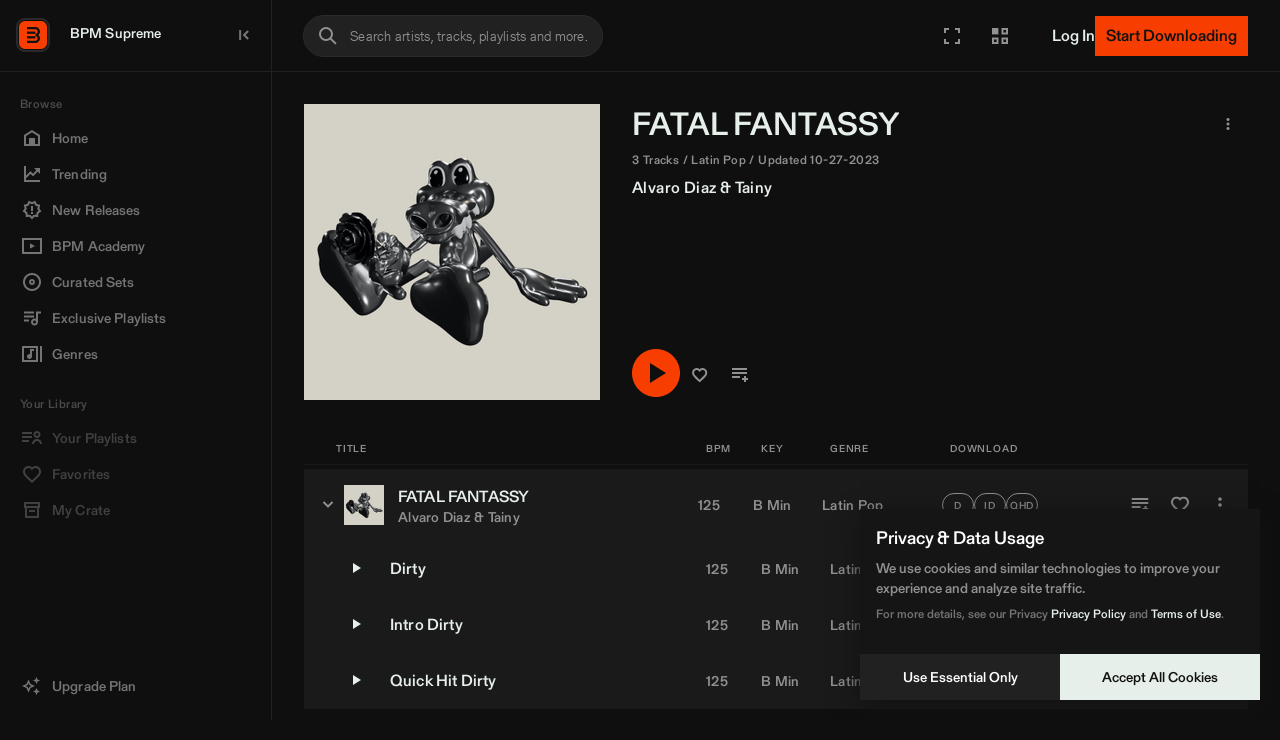

--- FILE ---
content_type: text/html; charset=utf-8
request_url: https://app.bpmsupreme.com/d/album/255634?library=latin
body_size: 586
content:
<!DOCTYPE html><html><head><meta property="og:title" content="FATAL FANTASSY | BPM Supreme" />
<meta property="og:description" content="Listen to “FATAL FANTASSY“ by Alvaro Diaz &amp; Tainy on BPM Supreme" />
<meta property="og:image" content="https://av.bpmsupreme.com/covers/6be74b9a-933d-49f9-bcae-08b021cc3ae8.jpg" />
<meta property="og:image:height" content="1024" />
<meta property="og:image:width" content="1024" />
<meta property="og:url" content="https://app.bpmsupreme.com/d/album/255634?library&#x3D;latin" /><meta charSet="utf-8"/><meta name="viewport" content="width=device-width"/><meta name="next-head-count" content="2"/><link rel="preload" href="/_next/static/css/5879641a6c9bb412.css" as="style"/><link rel="stylesheet" href="/_next/static/css/5879641a6c9bb412.css" data-n-g=""/><noscript data-n-css=""></noscript><script defer="" nomodule="" src="/_next/static/chunks/polyfills-c67a75d1b6f99dc8.js"></script><script src="/_next/static/chunks/webpack-080c1af042b7a280.js" defer=""></script><script src="/_next/static/chunks/framework-da8f2f2aff8ee407.js" defer=""></script><script src="/_next/static/chunks/main-80ec07b97e4caf9e.js" defer=""></script><script src="/_next/static/chunks/pages/_app-3c6353b20746042d.js" defer=""></script><script src="/_next/static/chunks/pages/d/album/%5BalbumId%5D-97cc8b1085f2d563.js" defer=""></script><script src="/_next/static/JQdZjLzEEpLmHncy3H-0c/_buildManifest.js" defer=""></script><script src="/_next/static/JQdZjLzEEpLmHncy3H-0c/_ssgManifest.js" defer=""></script></head><body><div id="__next" data-reactroot=""></div><script id="__NEXT_DATA__" type="application/json">{"props":{"pageProps":{}},"page":"/d/album/[albumId]","query":{},"buildId":"JQdZjLzEEpLmHncy3H-0c","nextExport":true,"autoExport":true,"isFallback":false,"scriptLoader":[]}</script></body></html>

--- FILE ---
content_type: text/css
request_url: https://app.bpmsupreme.com/_next/static/css/2ed5d13f37d7ffed.css
body_size: 3840
content:
.card_card__container___NwwZ{--primary-color:var(--color-main-dynamic);-webkit-box-orient:vertical;-webkit-box-direction:normal;all:unset;background-color:#1a1a1a;-webkit-box-shadow:0 0 24px 0 transparent;box-shadow:0 0 24px 0 transparent;display:-ms-flexbox;display:-webkit-box;display:flex;-ms-flex-direction:column;flex-direction:column;font-size:1.4rem;padding:var(--sp-lg);position:relative;-webkit-transition:-webkit-transform .4s,-webkit-box-shadow .4s;transition:-webkit-transform .4s,-webkit-box-shadow .4s;transition:transform .4s,box-shadow .4s;transition:transform .4s,box-shadow .4s,-webkit-transform .4s,-webkit-box-shadow .4s}.card_card__container___NwwZ:disabled{opacity:1}.card_card__container___NwwZ:is(a),.card_card__container___NwwZ:is(button):not(:disabled){cursor:pointer}.card_card__container--highlighted__OAN5K{border:1px solid var(--primary-color)}.card_card__container--highlighted__OAN5K:after{background-image:-webkit-gradient(linear,left bottom,left top,from(var(--primary-color)),to(transparent));background-image:linear-gradient(to top,var(--primary-color),transparent);bottom:0;content:"";display:block;height:50%;left:0;opacity:.05;pointer-events:none;position:absolute;width:100%}.card_card__container___NwwZ:is(a).card_focus-visible__53sx_,.card_card__container___NwwZ:is(button:not(:disabled)).card_focus-visible__53sx_{outline:3px solid currentColor}.card_card__container___NwwZ:is(a):focus-visible,.card_card__container___NwwZ:is(button:not(:disabled)):focus-visible{outline:3px solid currentColor}.card_card__container___NwwZ>*{pointer-events:none}.card_card__container___NwwZ [data-tip]{pointer-events:all}.card_card__tag__FI_rm{background-color:var(--primary-color);color:#191919;display:block;font-size:1.2rem;font-weight:500;line-height:1.33;padding:.33em 1em;position:absolute;right:0;text-transform:uppercase;top:0}.card_card__title__gZIX_{color:var(--primary-color);margin:var(--sp-md) 0 0}.card_card__title__strike-through__3mGFn{color:var(--color-gray-200);font-size:18px;font-weight:500;letter-spacing:.5px;line-height:24px;text-decoration:line-through}.card_card__price__Fj4zs{font-size:3.2rem;line-height:1.25;margin-bottom:var(--sp-xsm)}.card_card__price__Fj4zs span{font-size:56.25%}.card_card__subtitle___LDZR{color:var(--color-boulder);font-size:12px;font-weight:300;letter-spacing:.4px;margin-top:calc(var(--sp-xsm)*-1)}.card_card__button__bKoyu{margin:var(--sp-sm) 0 var(--sp-lg)}.card_card__button__bKoyu svg{margin:-.2em .2em 0 0;vertical-align:middle}.card_card__button--disabled__muRNI{background-color:#212121;border:none}.card_card__button--disabled__muRNI,.card_card__description__APcZ2,.card_card__library__3vm_V{color:var(--color-secondary)}.card_card__description__APcZ2{-ms-flex-positive:1;-webkit-box-flex:1;flex-grow:1;margin:var(--sp-xsm) 0 var(--sp-lg)}.card_card__library__3vm_V{text-align:center}.card_card__list-title__0joII{margin-bottom:var(--sp-sm)}.card_card__features__SJM4j{color:var(--color-secondary);letter-spacing:-.01em}@media (max-width:1023px){.card_card__features__SJM4j{display:grid;grid-template-columns:repeat(auto-fit,minmax(18em,1fr))}}.card_card__features__SJM4j li{--icon-size:2.4rem;--icon-spacing:var(--sp-xsm);margin-block:.4em;padding-left:calc(var(--icon-size) + var(--icon-spacing))}.card_card__features__SJM4j li:before{aspect-ratio:1;background-color:var(--primary-color);content:"";display:inline-block;margin:-.2rem var(--icon-spacing) 0 calc(var(--icon-size)*-1 - var(--icon-spacing));-webkit-mask:url("data:image/svg+xml;charset=utf-8,%3Csvg width='24' height='24' fill='none' xmlns='http://www.w3.org/2000/svg'%3E%3Cpath fill='%2349A147' d='m9.55 18-5.7-5.7 1.425-1.425L9.55 15.15l9.175-9.175L20.15 7.4 9.55 18Z'/%3E%3C/svg%3E") center center /contain no-repeat;mask:url("data:image/svg+xml;charset=utf-8,%3Csvg width='24' height='24' fill='none' xmlns='http://www.w3.org/2000/svg'%3E%3Cpath fill='%2349A147' d='m9.55 18-5.7-5.7 1.425-1.425L9.55 15.15l9.175-9.175L20.15 7.4 9.55 18Z'/%3E%3C/svg%3E") center center /contain no-repeat;vertical-align:middle;width:var(--icon-size)}.card_card__features__SJM4j li.card_not-included__j8_Sn:before{background-color:#4a4a4a;-webkit-mask-image:url("data:image/svg+xml;charset=utf-8,%3Csvg width='24' height='24' fill='none' xmlns='http://www.w3.org/2000/svg'%3E%3Cpath d='m17.245 15.825-3.83-3.83 3.83-3.83-1.42-1.41-3.83 3.83-3.83-3.83-1.41 1.41 3.83 3.83-3.83 3.83 1.41 1.42 3.83-3.83 3.83 3.83 1.42-1.42Z' fill='%23000'/%3E%3C/svg%3E");mask-image:url("data:image/svg+xml;charset=utf-8,%3Csvg width='24' height='24' fill='none' xmlns='http://www.w3.org/2000/svg'%3E%3Cpath d='m17.245 15.825-3.83-3.83 3.83-3.83-1.42-1.41-3.83 3.83-3.83-3.83-1.41 1.41 3.83 3.83-3.83 3.83 1.41 1.42 3.83-3.83 3.83 3.83 1.42-1.42Z' fill='%23000'/%3E%3C/svg%3E")}.card_card__features__SJM4j li.card_is-extra__sTk2C{color:var(--primary-color)}.segmented-control_segmented-control__container__9FXj7{--background-color:#4a4a4a;background-color:var(--background-color);display:-ms-flexbox;display:-webkit-box;display:flex;padding:2px}.segmented-control_segmented-control__container--disabled__nBlD7{--background-color:#2a2a2a;color:#919191}.segmented-control_segmented-control__radio__hKEby{height:1px;opacity:.001;overflow:hidden;position:absolute;width:1px}.segmented-control_segmented-control__option__9IcDb{-ms-flex-positive:1;-webkit-box-flex:1;background-color:var(--background-color);display:block;flex-grow:1;position:relative;text-align:center}.segmented-control_segmented-control__label__vwirY{cursor:pointer;display:block;padding:.5rem 2.4rem;position:relative;-webkit-transition:color .3s,color .3s;transition:color .3s,color .3s;z-index:2}.segmented-control_segmented-control__container--disabled__nBlD7 .segmented-control_segmented-control__label__vwirY{cursor:auto}@media (min-width:768px){.segmented-control_segmented-control__label__vwirY{padding-block:.5rem}}.segmented-control_segmented-control__container__9FXj7:not(.segmented-control_segmented-control__container--disabled__nBlD7) input:checked+.segmented-control_segmented-control__label__vwirY{color:#2a2a2a}.segmented-control_segmented-control__container--disabled__nBlD7 input:checked+.segmented-control_segmented-control__label__vwirY{color:var(--color-gin)}.segmented-control_segmented-control__container__9FXj7:not(.segmented-control_segmented-control__container--disabled__nBlD7) .segmented-control_segmented-control__label__vwirY:hover{color:#ddd}input.segmented-control_focus-visible__AgYP8+.segmented-control_segmented-control__label__vwirY{outline:3px solid var(--color-gin);z-index:20}input:focus-visible+.segmented-control_segmented-control__label__vwirY{outline:3px solid var(--color-gin);z-index:20}.segmented-control_segmented-control__highlight__dLaCv{background-color:var(--color-gin);height:100%;left:0;position:absolute;top:0;width:100%;z-index:1}.segmented-control_segmented-control__container--disabled__nBlD7 .segmented-control_segmented-control__highlight__dLaCv{background-color:#4a4a4a}.plans_plans__header__cjrPf{-ms-flex-align:end;-webkit-box-align:end;-ms-flex-pack:justify;-webkit-box-pack:justify;align-items:flex-end;display:-ms-flexbox;display:-webkit-box;display:flex;justify-content:space-between;margin-top:var(--sp-md)}@media (max-width:1023px){.plans_plans__header__cjrPf{-webkit-box-orient:vertical;-webkit-box-direction:normal;-ms-flex-align:stretch;-webkit-box-align:stretch;align-items:stretch;-ms-flex-direction:column;flex-direction:column;gap:var(--sp-xl)}}.plans_plans__description__2xjX7{color:var(--color-secondary);max-width:37.5em}.plans_plans__description__bundle__g76G5{margin-top:2rem}.plans_plans__cards__Rx9Qo{grid-gap:var(--sp-md);display:grid;gap:var(--sp-md);grid-template-columns:1fr 1fr 1fr;margin-block:var(--sp-xl)}@media (max-width:1023px){.plans_plans__cards__Rx9Qo{-webkit-box-orient:vertical;-webkit-box-direction:reverse;display:-ms-flexbox;display:-webkit-box;display:flex;-ms-flex-direction:column-reverse;flex-direction:column-reverse}}.plans_plans__billing-period__cN_vw{position:relative}.plans_plans__savings__l_KOp{background-color:var(--color-main-dynamic);bottom:100%;color:#191919;display:block;font-size:1rem;font-weight:500;left:0;line-height:1.33;margin:-.6rem 2.4rem;padding:.33em 1em;pointer-events:none;position:absolute;text-transform:uppercase;width:-webkit-max-content;width:-moz-max-content;width:max-content;z-index:30}@media (min-width:768px){.plans_plans__savings__l_KOp{font-size:1.2rem}}.faq_faq__list__oPvqo{margin-bottom:var(--sp-xl)}.faq_faq__item__Bl1Nm{border-bottom:1px solid #2a2a2a}.faq_faq__item__Bl1Nm:first-child{padding-top:0}.faq_faq__question__CuMPs{color:var(--color-gin)}.faq_faq__toggle__Tkn9g{-ms-flex-align:center;-webkit-box-align:center;-ms-flex-pack:justify;-webkit-box-pack:justify;all:unset;align-items:center;cursor:pointer;display:-ms-flexbox;display:-webkit-box;display:flex;justify-content:space-between;padding-block:var(--sp-md);width:100%}.faq_faq__toggle__Tkn9g.faq_focus-visible__Pj_Ba{outline:2px solid currentColor}.faq_faq__toggle__Tkn9g:focus-visible{outline:2px solid currentColor}.faq_faq__toggle__Tkn9g:after{background-color:var(--color-secondary);content:"";display:block;height:2.4rem;margin-top:-.2em;-webkit-mask:url("data:image/svg+xml;charset=utf-8,%3Csvg width='24' height='24' fill='none' xmlns='http://www.w3.org/2000/svg'%3E%3Cpath d='M7 9.794c0-.26.1-.51.29-.71a.996.996 0 0 1 1.41 0l3.29 3.29 3.3-3.29c.39-.39 1.03-.39 1.42 0 .39.39.39 1.03 0 1.42L12 15.215l-4.71-4.71c-.2-.2-.29-.45-.29-.71Z' fill='%23000'/%3E%3C/svg%3E") center center /contain no-repeat;mask:url("data:image/svg+xml;charset=utf-8,%3Csvg width='24' height='24' fill='none' xmlns='http://www.w3.org/2000/svg'%3E%3Cpath d='M7 9.794c0-.26.1-.51.29-.71a.996.996 0 0 1 1.41 0l3.29 3.29 3.3-3.29c.39-.39 1.03-.39 1.42 0 .39.39.39 1.03 0 1.42L12 15.215l-4.71-4.71c-.2-.2-.29-.45-.29-.71Z' fill='%23000'/%3E%3C/svg%3E") center center /contain no-repeat;-webkit-transition:transform .3s;transition:transform .3s;vertical-align:middle;width:2.4rem}[data-open=true] .faq_faq__toggle__Tkn9g:after{-webkit-transform:rotate(180deg);transform:rotate(180deg)}.faq_faq__answer__a95Ik{overflow:hidden}.faq_faq__answer__a95Ik p{margin:1em 0}.faq_faq__answer__a95Ik>p:first-child{margin-top:0}.faq_faq__answer__a95Ik>p:last-child{padding-bottom:var(--sp-lg)}.static-content_static-content__DQxAR{--spacing:var(--sp-xl);background-color:#121212;margin-top:var(--spacing);padding-top:var(--spacing)}@media (min-width:1024px){.static-content_static-content__DQxAR{--spacing:9.6rem}}.static-content_static-content__sections__lenow{margin-block:0 calc(var(--sp-xl)*-1);padding-bottom:var(--sp-xl)}.static-content_static-content__DQxAR a{color:var(--color-main-dynamic)}.static-content_static-content__section__K1njN{-ms-flex-align:center;-webkit-box-align:center;align-items:center;color:var(--color-secondary);display:-ms-flexbox;display:-webkit-box;display:flex;gap:var(--sp-xl);padding-block:var(--sp-xl) var(--sp-lg)}.static-content_static-content__section__K1njN:first-child{padding-top:0}@media (max-width:767px){.static-content_static-content__section__K1njN{-webkit-box-orient:vertical;-webkit-box-direction:normal;-ms-flex-direction:column;flex-direction:column}}.static-content_static-content__section__K1njN h2{color:var(--color-gin);margin:0 0 var(--sp-md)}.static-content_static-content__section__K1njN ul{list-style:"-  ";margin-left:.8em}.static-content_static-content__section__K1njN ul li{margin-block:var(--sp-xsm)}@media (min-width:768px){.static-content_static-content__section--swapped__Ose6A{-webkit-box-orient:horizontal;-webkit-box-direction:reverse;-ms-flex-direction:row-reverse;flex-direction:row-reverse}}.static-content_static-content__video__0ssG9{-ms-flex-negative:0;flex-shrink:0;max-width:44rem;width:100%}@media (min-width:1024px){.static-content_static-content__video__0ssG9{max-width:58rem}}.static-content_static-content__highlight__uSRfu{background-color:var(--color-main-dynamic);color:#121212;padding:var(--sp-xl);text-align:center;width:100%}.static-content_static-content__highlight__uSRfu h2,.static-content_static-content__highlight__uSRfu h3{color:inherit}.static-content_static-content__highlight__uSRfu h3{margin:var(--sp-xl) 0 var(--sp-lg);padding-top:var(--sp-lg);position:relative}.static-content_static-content__highlight__uSRfu h3:before{border-top:1px solid;bottom:.6em;content:"";display:block;left:0;position:absolute;width:100%}.static-content_static-content__highlight__uSRfu h3 span{background-color:var(--color-main-dynamic);-webkit-box-decoration-break:clone;box-decoration-break:clone;padding-inline:.4em;position:relative}.static-content_static-content__artists-stripe__gsnrV{margin-inline:calc(var(--sp-xl)*-1);-webkit-mask:-webkit-gradient(linear,left top,right top,from(transparent),color-stop(#000),color-stop(#000),to(transparent));-webkit-mask:linear-gradient(to right,transparent,#000 var(--sp-xl),#000 calc(100% - var(--sp-xl)),transparent);mask:-webkit-gradient(linear,left top,right top,from(transparent),color-stop(#000),color-stop(#000),to(transparent));mask:linear-gradient(to right,transparent,#000 var(--sp-xl),#000 calc(100% - var(--sp-xl)),transparent);overflow:hidden}.static-content_static-content__artists-stripe__gsnrV>img{display:block;left:50%;max-width:none;position:relative;-webkit-transform:translateX(-50%);transform:translateX(-50%)}@media (max-width:767px){.static-content_static-content__artists-stripe__gsnrV>img{width:94rem}}.static-content_static-content__faq__hz_Kv{display:grid;grid-template-columns:1fr}@media (min-width:1024px){.static-content_static-content__faq__hz_Kv{-ms-flex-align:start;-webkit-box-align:start;align-items:start;gap:var(--sp-lg);grid-template-columns:4fr 5fr}}.modal_modal__overlay__K67PH{background-color:#000002;cursor:pointer;height:100%;left:0;opacity:.72;position:fixed;top:0;width:100%}.modal_modal__container__1xMhE{-webkit-box-orient:vertical;-webkit-box-direction:normal;color-scheme:dark;-ms-flex-direction:column;flex-direction:column;height:100%;left:0;overflow-y:auto;padding:var(--sp-md);position:fixed;top:0;width:100%;z-index:1000}.modal_modal__close__VTLXo,.modal_modal__container__1xMhE{-ms-flex-align:center;-webkit-box-align:center;-ms-flex-pack:center;-webkit-box-pack:center;align-items:center;display:-ms-flexbox;display:-webkit-box;display:flex;justify-content:center}.modal_modal__close__VTLXo{border-radius:50%;color:var(--color-secondary);height:3.2rem;margin:-.8rem -.8rem 0 auto;-webkit-transition:background-color .3s;transition:background-color .3s;width:3.2rem}.modal_modal__close__VTLXo.modal_focus-visible__BzatJ,.modal_modal__close__VTLXo:hover{background-color:hsla(0,0%,100%,.05)}.modal_modal__close__VTLXo:focus-visible,.modal_modal__close__VTLXo:hover{background-color:hsla(0,0%,100%,.05)}.modal_modal__body__RoAHN{background-color:#1a1a1a;color:var(--color-gin);font-size:1.6rem;max-width:48rem;padding:var(--sp-md);position:relative;width:100%}@media (min-width:768px){.modal_modal__body__RoAHN{padding:var(--sp-lg)}}.modal_modal__description__rYLwR{color:var(--color-secondary);line-height:1.5;margin:var(--sp-md) 0}.modal_modal__buttons__mQhEm{display:-ms-flexbox;display:-webkit-box;display:flex;gap:.8rem;margin:var(--sp-lg) 0 0}@media (max-width:767px){.modal_modal__buttons__mQhEm{-webkit-box-orient:vertical;-webkit-box-direction:normal;-ms-flex-direction:column;flex-direction:column}}.credits-block_credits-block__0KMuu{grid-gap:var(--sp-lg);background-color:#151515;display:grid;gap:var(--sp-lg);grid-template-columns:1fr;padding:var(--sp-lg)}@media (min-width:1024px){.credits-block_credits-block__0KMuu{gap:12%;grid-template-columns:30% 1fr}}.credits-block_credits-block__description__XkYnE{padding-block:1em}.credits-block_credits-block__description__XkYnE h3{-webkit-margin-after:var(--sp-md);font-size:2.4rem;margin-block-end:var(--sp-md)}@media (min-width:1024px){.credits-block_credits-block__description__XkYnE h3{font-size:3.2rem}}.credits-block_credits-block__description__XkYnE p{color:var(--color-secondary)}.credits-block_packs-list__IzHQA{display:grid;grid-template-columns:auto -webkit-max-content;grid-template-columns:auto max-content}@media (min-width:768px){.credits-block_packs-list__IzHQA{-ms-flex-line-pack:start;align-content:start;grid-template-columns:auto auto -webkit-max-content;grid-template-columns:auto auto max-content}}.credits-block_packs-list__item__HYrZa{-ms-flex-align:baseline;-webkit-box-align:baseline;align-items:baseline;display:grid;grid-column:1/-1;grid-template-columns:subgrid;padding-block:1em}@media (max-width:767px){.credits-block_packs-list__item__HYrZa{-ms-flex-align:center;-webkit-box-align:center;align-items:center;grid-auto-flow:column;grid-template-rows:auto auto}}.credits-block_packs-list__item__HYrZa:not(:first-child){border-top:1px solid #2a2a2a}.credits-block_packs-list__button__CE_Ul>*{display:block}@media (max-width:767px){.credits-block_packs-list__button__CE_Ul{grid-row:1/3}}.credits-block_packs-list__calc__szZRK{color:var(--color-secondary);font-weight:400}@media (max-width:767px){.credits-block_packs-list__calc__szZRK{display:block}}.credits-block_modal-button__9dnmK{width:100%}.library-switch_switch__container__Xt4nU{display:-ms-flexbox;display:-webkit-box;display:flex;margin-block:var(--sp-lg) var(--sp-md)}.library-switch_switch__label__zQVt1,.library-switch_switch__toggle__leGRq{all:unset;border:1px solid #2a2a2a;color:inherit;display:block;padding:1.6rem 2.4rem}@media (max-width:767px){.library-switch_switch__label__zQVt1,.library-switch_switch__toggle__leGRq{padding:1.2rem 1.6rem}}.library-switch_switch__toggle__leGRq{-ms-flex-align:center;-webkit-box-align:center;-ms-flex-positive:1;-webkit-box-flex:1;align-items:center;background-color:#2a2a2a;display:-ms-flexbox;display:-webkit-box;display:flex;flex-grow:1;position:relative;z-index:15}.library-switch_switch__toggle__leGRq:after{background-color:currentColor;content:"";display:inline-block;height:2.4rem;margin-inline:3rem -1rem;-webkit-mask:url("data:image/svg+xml;charset=utf-8,%3Csvg width='24' height='24' fill='none' xmlns='http://www.w3.org/2000/svg'%3E%3Cpath d='m12.002 14.412-3.71-3.7c-.39-.39-.39-1.03 0-1.42.39-.39 1.03-.39 1.42 0l2.29 2.29 2.29-2.29a.996.996 0 1 1 1.41 1.41l-3.71 3.71h.01Z' fill='%23000'/%3E%3C/svg%3E") center center/contain no-repeat;mask:url("data:image/svg+xml;charset=utf-8,%3Csvg width='24' height='24' fill='none' xmlns='http://www.w3.org/2000/svg'%3E%3Cpath d='m12.002 14.412-3.71-3.7c-.39-.39-.39-1.03 0-1.42.39-.39 1.03-.39 1.42 0l2.29 2.29 2.29-2.29a.996.996 0 1 1 1.41 1.41l-3.71 3.71h.01Z' fill='%23000'/%3E%3C/svg%3E") center center/contain no-repeat;vertical-align:middle;width:2.4rem}.library-switch_switch__toggle--open__yWu0g:after{-webkit-transform:rotate(180deg);transform:rotate(180deg)}.library-switch_switch__toggle__leGRq.library-switch_focus-visible__S38Eu{outline:3px solid var(--color-gin);position:relative;z-index:20}.library-switch_switch__toggle__leGRq:focus-visible{outline:3px solid var(--color-gin);position:relative;z-index:20}@media (max-width:767px){.library-switch_switch__toggle__leGRq{-ms-flex-pack:justify;-webkit-box-pack:justify;justify-content:space-between}}.library-switch_items__backdrop__G_Ruu{height:100%;left:0;position:fixed;top:0;width:100%;z-index:5}.library-switch_items__container__Flgtf{display:-ms-flexbox;display:-webkit-box;display:flex;position:relative}@media (max-width:767px){.library-switch_items__container__Flgtf{-ms-flex-positive:1;-webkit-box-flex:1;flex-grow:1}}.library-switch_items__list__sV4fn{background-color:#212121;-webkit-box-shadow:0 8px 24px 0 rgba(0,0,0,.75);box-shadow:0 8px 24px 0 rgba(0,0,0,.75);left:0;min-width:100%;padding-block:.4rem;position:absolute;top:100%;-webkit-transform-origin:50% 0;transform-origin:50% 0;width:-webkit-max-content;width:-moz-max-content;width:max-content;z-index:10}.library-switch_items__label__TbSrf{background-color:#212121;color:#919191;cursor:pointer;display:block;padding:.8rem 5rem .8rem 2.4rem;position:relative}.library-switch_items__label--active__FQmjj{color:var(--color-gin)}.library-switch_items__label__TbSrf:hover{background-color:var(--color-gin);color:#212121}input.library-switch_focus-visible__S38Eu+.library-switch_items__label__TbSrf{outline:3px solid var(--color-gin);z-index:20}input:focus-visible+.library-switch_items__label__TbSrf{outline:3px solid var(--color-gin);z-index:20}.library-switch_items__radio__Bhm58{height:1px;overflow:hidden;position:absolute;width:1px}
/*# sourceMappingURL=2ed5d13f37d7ffed.css.map*/

--- FILE ---
content_type: text/css
request_url: https://app.bpmsupreme.com/_next/static/css/0fcc20c24b646e76.css
body_size: -36
content:
.crate_crate-index__subtitle__7rfQa{margin-bottom:16px}
/*# sourceMappingURL=0fcc20c24b646e76.css.map*/

--- FILE ---
content_type: text/javascript
request_url: https://app.bpmsupreme.com/_next/static/chunks/pages/d/artist/%5BartistSlug%5D-e4b8c065ebf9cd6b.js
body_size: 361
content:
(self.webpackChunk_N_E=self.webpackChunk_N_E||[]).push([[2992],{95886:function(n,t,u){"use strict";u.r(t);var r=u(62312),i=u(85052),_=u(52322);t.default=function(){return(0,_.jsx)(r.Xg,{children:(0,_.jsx)(i.LT,{})})}},87829:function(n,t,u){(window.__NEXT_P=window.__NEXT_P||[]).push(["/d/artist/[artistSlug]",function(){return u(95886)}])}},function(n){n.O(0,[9774,2888,179],(function(){return t=87829,n(n.s=t);var t}));var t=n.O();_N_E=t}]);
//# sourceMappingURL=[artistSlug]-e4b8c065ebf9cd6b.js.map

--- FILE ---
content_type: text/javascript
request_url: https://app.bpmsupreme.com/_next/static/chunks/pages/d/curated-sets-594b3e27e5b2300e.js
body_size: 439
content:
(self.webpackChunk_N_E=self.webpackChunk_N_E||[]).push([[5335],{34880:function(n,t,u){"use strict";u.r(t),u.d(t,{__N_SSG:function(){return i},default:function(){return c}});var r=u(62312),e=u(85052),_=u(52322),i=!0;function c(n){var t=n.title;return(0,_.jsx)(r.mW,{title:t,children:(0,_.jsx)(e.ab,{})})}},89965:function(n,t,u){(window.__NEXT_P=window.__NEXT_P||[]).push(["/d/curated-sets",function(){return u(34880)}])}},function(n){n.O(0,[9774,2888,179],(function(){return t=89965,n(n.s=t);var t}));var t=n.O();_N_E=t}]);
//# sourceMappingURL=curated-sets-594b3e27e5b2300e.js.map

--- FILE ---
content_type: text/javascript
request_url: https://app.bpmsupreme.com/_next/static/chunks/pages/d/crate-17b7040635245a12.js
body_size: 1632
content:
(self.webpackChunk_N_E=self.webpackChunk_N_E||[]).push([[8399],{22901:function(n,e,t){"use strict";t.r(e),t.d(e,{__N_SSG:function(){return f}});var i=t(52746),o=t(2784),a=t(62312),l=t(31735),r=t(2431),d=t(7811),u=t(72779),c=t.n(u),s=t(45240),v=t(83382),m=t.n(v),_=t(52322),f=!0;e.default=function(n){var e,t,u=n.title,v=(0,o.useContext)(a.sr).libraryProperty,f=(0,r.H86)(v),g=f.data,h=f.isLoading,b=(0,r.HFd)(v),x=b.data,p=b.isLoading,k=(0,r.p_w)(v),w=k.data,j=k.isLoading,y=(0,r.mvL)(v),C=y.data,S=y.isLoading,P=(0,o.useMemo)((function(){return!(h||p||j||S)}),[h,p,j,S]),N=(0,o.useState)(void 0),F=N[0],E=N[1],J=(0,o.useCallback)((function(n){return"".concat(n)===a.JB.id}),[]),L=(0,o.useCallback)((function(n,e){var t,i,o,l,r,u,c,s=null===n||void 0===n?void 0:n.map((function(n){var e,t;return null===(e=n.album)||void 0===e||null===(t=e.artists)||void 0===t?void 0:t[0]})).filter(Boolean),v=null===n||void 0===n?void 0:n.map((function(n){return n.album}));return{id:String(e),artists:(0,d.Two)(s,"id"),coverUrl:(null===n||void 0===n||null===(t=n[0])||void 0===t||null===(i=t.album)||void 0===i?void 0:i.cover_url)||"",coverColor:(null===n||void 0===n||null===(o=n[0])||void 0===o||null===(l=o.album)||void 0===l?void 0:l.cover_color)||"#FFFFFF",slug:J(e)?a.JB.slug:null===n||void 0===n||null===(r=n[0])||void 0===r?void 0:r.album.category.slug,name:J(e)?a.JB.name:null===n||void 0===n||null===(u=n[0])||void 0===u?void 0:u.album.category.name,created_at:null===n||void 0===n||null===(c=n[0])||void 0===c?void 0:c.added_to_crate_at,albums:v}}),[J]),X=(0,o.useCallback)((function(n,e){var t=e===d.Xbz.Download?(null===w||void 0===w?void 0:w.data)||[]:(null===g||void 0===g?void 0:g.data)||[];if(J(n))return L(t,n);var i=t.filter((function(e){var t;return(null===(t=e.album)||void 0===t?void 0:t.category.id)===+n}));return L(i,+n)}),[J,L,null===g||void 0===g?void 0:g.data,null===w||void 0===w?void 0:w.data]),z=(0,o.useMemo)((function(){var n,e;return null!==x&&void 0!==x&&null!==(n=x.data)&&void 0!==n&&n.length?null===(e=[a.JB].concat((0,i.Z)(x.data)))||void 0===e?void 0:e.map((function(n){return X(n.id,d.Xbz.Stream)})):[]}),[X,null===x||void 0===x?void 0:x.data]),B=(0,o.useMemo)((function(){var n,e;return null!==C&&void 0!==C&&null!==(n=C.data)&&void 0!==n&&n.length?null===(e=[a.JB].concat((0,i.Z)(C.data)))||void 0===e?void 0:e.map((function(n){return X(n.id,d.Xbz.Download)})):[]}),[X,null===C||void 0===C?void 0:C.data]),T=(0,o.useMemo)((function(){return(0,_.jsx)(l.ub,{title:"Looks like you haven't added any tracks to your crate yet.",subtitle:"Start building a crate to download large quantities of tracks with one click. Your added tracks will appear here once you've created them.",icon:"search-outline-icon",href:"/trending",actionLabel:"Explore Trending Tracks",actionIcon:"chevron-right-icon",noPadding:!0})}),[]),D=(0,o.useMemo)((function(){var n=[];switch(F){case"most_recent":n=B.slice().sort((function(n,e){return n.created_at<e.created_at?1:-1}));break;case"title_asc":n=B.slice().sort((function(n,e){return n.name>e.name?1:-1}));break;case"title_desc":n=B.slice().sort((function(n,e){return n.name<e.name?1:-1}));break;default:n=B.slice()}return n}),[B,F]);return(0,_.jsxs)(_.Fragment,{children:[(0,_.jsx)(a.Dx,{platform:"download",title:u}),(0,_.jsxs)("div",{className:c()(m()["crate-index"],"spacing__window"),children:[(0,_.jsx)(s.i,{title:(null===B||void 0===B?void 0:B.length)<=1?"Your Crate":"Your Crates (".concat(null===B||void 0===B?void 0:B.length,")"),searchPlaceholder:"Search Crates",onSort:E,selectedSortType:F}),!d.S77&&(0,_.jsx)("div",{className:m()["crate-index__subtitle"],children:(0,_.jsx)(l.eE,{title:"Download Crate",counter:null===B||void 0===B||null===(e=B.length)||void 0===e?void 0:e.toString(),noPadding:!0})}),P?null!==B&&void 0!==B&&B.length?(0,_.jsx)(a.eP,{items:D,hub:d.Xbz.Download}):T:(0,_.jsx)("div",{className:"spacing--top",children:(0,_.jsx)(l.Uy,{desktopChildren:(0,_.jsx)(l.JP,{type:"cards",elementsCount:5,cardSize:"user-playlist",linesWidthArray:[70,90],lineHeight:17,grid:!0,noPadding:!0}),mobileChildren:(0,_.jsx)(l.JP,{type:"track-list",elementsCount:5,noPadding:!0})})}),!d.S77&&(0,_.jsxs)(_.Fragment,{children:[(0,_.jsx)("div",{className:m()["crate-index__subtitle"],children:(0,_.jsx)(l.eE,{title:"Offline Crate",counter:null===z||void 0===z||null===(t=z.length)||void 0===t?void 0:t.toString(),noPadding:!0})}),null!==z&&void 0!==z&&z.length?(0,_.jsx)(a.eP,{items:z,hub:d.Xbz.Stream}):T]})]})]})}},1246:function(n,e,t){(window.__NEXT_P=window.__NEXT_P||[]).push(["/d/crate",function(){return t(22901)}])},83382:function(n){n.exports={"crate-index__subtitle":"crate_crate-index__subtitle__7rfQa"}}},function(n){n.O(0,[9774,2888,179],(function(){return e=1246,n(n.s=e);var e}));var e=n.O();_N_E=e}]);
//# sourceMappingURL=crate-17b7040635245a12.js.map

--- FILE ---
content_type: text/javascript
request_url: https://app.bpmsupreme.com/_next/static/chunks/pages/d/genres-e35e9f50c4f7d0eb.js
body_size: 734
content:
(self.webpackChunk_N_E=self.webpackChunk_N_E||[]).push([[5321],{99654:function(e,n,t){"use strict";t.r(n),t.d(n,{__N_SSG:function(){return f},default:function(){return _}});var u=t(62312),r=t(85052),s=t(7811),c=t(5632),i=t(2784),o=t(52322),f=!0;function _(e){var n=e.title,t=(0,c.useRouter)().query,f=t.category,_=t.genre,a=(0,s.A6e)().hub,l=(0,i.useContext)(u.oh),d=l.resetFilters,h=l.updateFiltersFromQuery;return(0,i.useEffect)((function(){d()}),[f,d]),(0,i.useEffect)((function(){h(t)}),[_,f]),(0,o.jsxs)(u.mW,{title:n,children:[!f&&!_&&(0,o.jsx)(r.a9,{}),(f||_)&&(0,o.jsx)(r.xJ,{category:f,genre:_},a)]})}},15808:function(e,n,t){(window.__NEXT_P=window.__NEXT_P||[]).push(["/d/genres",function(){return t(99654)}])}},function(e){e.O(0,[9774,2888,179],(function(){return n=15808,e(e.s=n);var n}));var n=e.O();_N_E=n}]);
//# sourceMappingURL=genres-e35e9f50c4f7d0eb.js.map

--- FILE ---
content_type: text/javascript
request_url: https://app.bpmsupreme.com/_next/static/chunks/pages/d/favorites-d392d91779977fe5.js
body_size: 433
content:
(self.webpackChunk_N_E=self.webpackChunk_N_E||[]).push([[9776],{17490:function(n,t,u){"use strict";u.r(t),u.d(t,{__N_SSG:function(){return _},default:function(){return c}});var r=u(62312),e=u(85052),i=u(52322),_=!0;function c(n){var t=n.title;return(0,i.jsx)(r.mW,{title:t,children:(0,i.jsx)(e.Wv,{})})}},67489:function(n,t,u){(window.__NEXT_P=window.__NEXT_P||[]).push(["/d/favorites",function(){return u(17490)}])}},function(n){n.O(0,[9774,2888,179],(function(){return t=67489,n(n.s=t);var t}));var t=n.O();_N_E=t}]);
//# sourceMappingURL=favorites-d392d91779977fe5.js.map

--- FILE ---
content_type: text/javascript
request_url: https://app.bpmsupreme.com/_next/static/chunks/pages/d/academy-1c01da2f9cda1596.js
body_size: 429
content:
(self.webpackChunk_N_E=self.webpackChunk_N_E||[]).push([[6332],{57526:function(n,t,u){"use strict";u.r(t),u.d(t,{__N_SSG:function(){return i},default:function(){return c}});var r=u(62312),e=u(85052),_=u(52322),i=!0;function c(n){var t=n.title;return(0,_.jsx)(r.mW,{title:t,children:(0,_.jsx)(e.tz,{})})}},93726:function(n,t,u){(window.__NEXT_P=window.__NEXT_P||[]).push(["/d/academy",function(){return u(57526)}])}},function(n){n.O(0,[9774,2888,179],(function(){return t=93726,n(n.s=t);var t}));var t=n.O();_N_E=t}]);
//# sourceMappingURL=academy-1c01da2f9cda1596.js.map